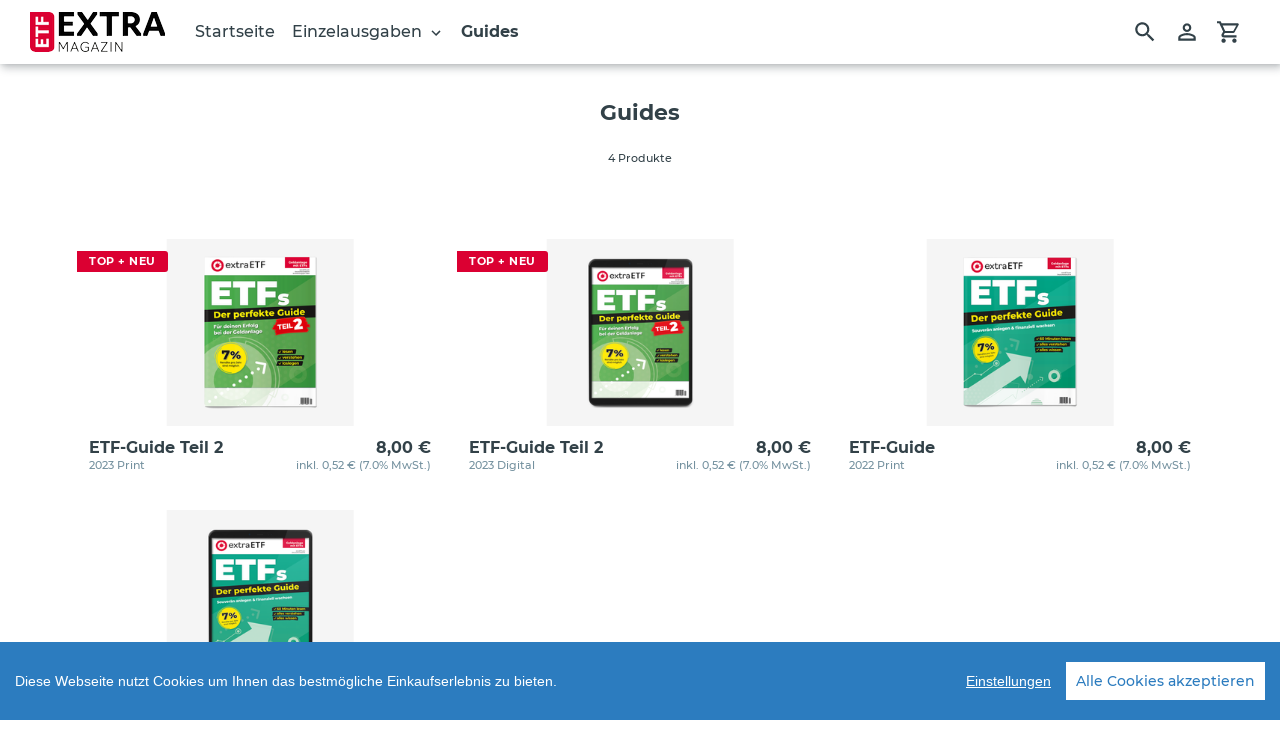

--- FILE ---
content_type: text/html; charset=utf-8
request_url: https://shop.extraetf.com/collections/guides?utm_source=wissen
body_size: 10577
content:
<!doctype html>
<html class="no-js" lang="de">
<head>
  <meta charset="utf-8">
  <meta name="viewport" content="width=device-width,initial-scale=1">
  <meta name="theme-color" content="#388e3c">
  <link rel="canonical" href="https://shop.extraetf.com/collections/guides"><link rel="shortcut icon" href="//img.versacommerce.io/resize=32x32/canvas=0/++/static-2.versacommerce.de/extra-magazin_versacommerce_de/designs/astor-2021-01-07_09-21-11/assets/favicon_bdtehi.ico?72652" type="image/png">
    
      <title>Guides&nbsp;&ndash;&nbsp;Extra-Magazin Shop</title>
    
  <!-- /snippets/social-meta-tags.liquid -->






<meta property="og:site_name" content="Extra-Magazin Shop">
<meta property="og:url" content="https://shop.extraetf.com/collections/guides">
<meta property="og:title" content="Guides">
<meta property="og:type" content="product.group">
<meta property="og:description" content="Extra-Magazin Shop">

<meta property="og:image" content="http://static-4.versacommerce.de/extra-magazin_versacommerce_de/designs/astor-2021-01-07_09-21-11/assets/missing_image.svg?72652">
<meta property="og:image:secure_url" content="https://static-4.versacommerce.de/extra-magazin_versacommerce_de/designs/astor-2021-01-07_09-21-11/assets/missing_image.svg?72652">


<meta name="twitter:card" content="summary_large_image">
<meta name="twitter:title" content="Guides">
<meta name="twitter:description" content="Extra-Magazin Shop">


  <link href="//static-3.versacommerce.de/extra-magazin_versacommerce_de/designs/astor-2021-01-07_09-21-11/assets/hello.css?72652" rel="stylesheet" type="text/css" media="all"/>
  <link href="//static-3.versacommerce.de/extra-magazin_versacommerce_de/designs/astor-2021-01-07_09-21-11/assets/theme.css?72652" rel="stylesheet" type="text/css" media="all"/>

  <script src="https://ajax.googleapis.com/ajax/libs/jquery/1.9.1/jquery.min.js"></script>
  <script src="//static-2.versacommerce.de/extra-magazin_versacommerce_de/designs/astor-2021-01-07_09-21-11/assets/hello.js?72652" type="text/javascript"></script>
  <script>
    var theme = {
      strings: {
        addToCart: "In den Einkaufswagen legen",
        soldOut: "Ausverkauft",
        unavailable: "Nicht verfügbar",
        regularPrice: "Normaler Preis",
        sale: "Angebot",
        showMore: "Mehr anzeigen",
        showLess: "Weniger anzeigen",
        addressError: "Kann die Adresse nicht finden",
        addressNoResults: "Keine Ergebnisse für diese Adresse",
        addressQueryLimit: "Sie haben die Google- API-Nutzungsgrenze überschritten. Betrachten wir zu einem \u003Ca href=\"https:\/\/developers.google.com\/maps\/premium\/usage-limits\"\u003EPremium-Paket\u003C\/a\u003E zu aktualisieren.",
        authError: "Es gab ein Problem bei Google Maps Konto zu authentifizieren.",
        newWindow: "\u00d6ffnet ein neues Fenster.",
        external: "\u00d6ffnet externe Webseite.",
        newWindowExternal: "\u00d6ffnet externe Webseite in einem neuen Fenster."
      },
      moneyFormat: "{{amount}} \u20ac"
    }

    document.documentElement.className = document.documentElement.className.replace('no-js', 'js');
  </script>


  <!--[if (lte IE 9) ]><script src="//static-2.versacommerce.de/extra-magazin_versacommerce_de/designs/astor-2021-01-07_09-21-11/assets/match-media.min.js?72652" type="text/javascript"></script><![endif]--><!--[if (gt IE 9)|!(IE)]><!--><script src="//static-4.versacommerce.de/extra-magazin_versacommerce_de/designs/astor-2021-01-07_09-21-11/assets/lazysizes.js?72652" async="async"></script><!--<![endif]-->
  <!--[if lte IE 9]><script src="//static-4.versacommerce.de/extra-magazin_versacommerce_de/designs/astor-2021-01-07_09-21-11/assets/lazysizes.min.js?72652"></script><![endif]-->

  <!--[if (gt IE 9)|!(IE)]><!--><script src="//static-2.versacommerce.de/extra-magazin_versacommerce_de/designs/astor-2021-01-07_09-21-11/assets/vendor.js?72652" defer="defer"></script><!--<![endif]-->
  <!--[if lte IE 9]><script src="//static-2.versacommerce.de/extra-magazin_versacommerce_de/designs/astor-2021-01-07_09-21-11/assets/vendor.js?72652"></script><![endif]-->

  <!--[if (gt IE 9)|!(IE)]><!--><script src="//static-1.versacommerce.de/extra-magazin_versacommerce_de/designs/astor-2021-01-07_09-21-11/assets/theme.js?72652" defer="defer"></script><!--<![endif]-->
  <!--[if lte IE 9]><script src="//static-1.versacommerce.de/extra-magazin_versacommerce_de/designs/astor-2021-01-07_09-21-11/assets/theme.js?72652"></script><![endif]-->

  <script type="text/javascript">
  var Shopify = Shopify || {};
  Shopify.shop = "shop.extraetf.com";
  Shopify.locale = "de";
  Shopify.routes = Shopify.routes || {};
  Shopify.routes.root = "/";
  Shopify.designMode = window.self !== window.top;
  Shopify.currency = { active: "EUR", rate: '1.0' };
  Shopify.loadFeatures = function(features) {
    if (Array.isArray(features)) {
      features.forEach(function(feature) {
        console.log('Loading feature:', feature.name, 'version:', feature.version);
        if (typeof feature.onLoad === 'function') {
          feature.onLoad();
        }
      });
    }
  };
</script>
<script type="module">!function(o){(o.Shopify=o.Shopify||{}).modules=!0}(window);</script>
<link rel="stylesheet" href="//shop.extraetf.com/assets/shopify-compatibility.css">
<script type="application/json" id="all-sections-schemas">
  [{"name":{"de":"Produktgruppe","en":"Produktgruppe"},"settings":[{"type":"select","id":"layout","label":{"de":"Layout","en":"Layout"},"default":"grid","options":[{"value":"grid","label":{"de":"Raster","en":"Raster"}},{"value":"list","label":{"de":"Liste","en":"Liste"}}]},{"type":"range","id":"grid","label":{"de":"Raster: Produkte pro Reihe","en":"Grid: Products per column"},"default":3,"min":2,"max":4,"step":1},{"type":"range","id":"rows","label":{"de":"Raster: Produkte pro Spalte","en":"Products per row"},"default":3,"min":2,"max":8,"step":1},{"type":"checkbox","id":"show_collection_image","label":{"de":"Kategorie-Foto anzeigen","en":"Kategorie-Foto anzeigen"},"default":false},{"type":"checkbox","id":"show_vendor","label":{"de":"Produkt-Lieferanten anzeigen","en":"Produkt-Lieferanten anzeigen"},"default":false},{"type":"checkbox","id":"sort_enable","label":{"de":"Sortieren erlauben","en":"Sortieren erlauben"},"default":false},{"type":"checkbox","id":"tags_enable","label":{"de":"Tag-Filtern erlauben","en":"Tag-Filtern erlauben"},"default":false}]}]
</script>
<script type="text/javascript" id="__st">
  var __st={"pageurl":"shop.extraetf.com/collections/guides?utm_source=wissen"};
</script>

  <script src="//static-1.versacommerce.de/extra-magazin_versacommerce_de/designs/astor-2021-01-07_09-21-11/assets/jquery.touchSwipe.min.js?72652" type="text/javascript"></script>

  <!-- START custom-css -->
  <style type="text/css" media="screen">
    
  </style>
  <!-- END custom-css -->

  <!-- START custom-html -->
  
  <!-- END custom-html -->

<script src="https://www.google.com/recaptcha/api.js?render=6Lfu05cqAAAAAK0blT59XCr_yoogT6_3SS-K7PUm"></script>

<script>
  window.onload = function() {
    grecaptcha.ready(function() {
      var inputs = document.querySelectorAll('input[name="g-recaptcha-response"]');
      var active_recapcha_actions = ["registration", "contact", "newsletter", "gdpr_email"]

      inputs.forEach(function(input) {
        var action = input.getAttribute('data-action');
        if (active_recapcha_actions.includes(action)) {
          grecaptcha.execute('6Lfu05cqAAAAAK0blT59XCr_yoogT6_3SS-K7PUm', {action: action}).then(function(token) {
              input.value = token;
          });
        }
      });
    });
  }
</script>
<script src="/javascripts/cookieconsent.js"> </script>

<script>
  window.CookieConsent.init({
    // More link URL on bar
    modalMainTextMoreLink: "",
    // How lond to wait until bar comes up
    barTimeout: 1000,
    // Look and feel
    theme: {
      barColor: "#2C7CBF",
      barTextColor: "#FFF",
      barMainButtonColor: "#FFF",
      barMainButtonTextColor: "#2C7CBF",
      modalMainButtonColor: "#4285F4",
      modalMainButtonTextColor: "#FFF",
    },
    language: {
      // Current language
      current: 'en',
      locale: {
        en: {
          barMainText: 'Diese Webseite nutzt Cookies um Ihnen das bestmögliche Einkaufserlebnis zu bieten.',
          barLinkSetting: 'Einstellungen',
          barBtnAcceptAll: 'Alle Cookies akzeptieren',
          modalMainTitle: 'Cookie Einstellungen',
          modalMainText: 'Auf dieser Website nutzen wir Cookies und vergleichbare Funktionen zur Verarbeitung von Endgeräteinformationen und personenbezogenen Daten. Die Verarbeitung dient der Einbindung von Inhalten, externen Diensten und Elementen Dritter, der statistischen Analyse/Messung, personalisierten Werbung sowie der Einbindung sozialer Medien. Je nach Funktion werden dabei Daten an Dritte weitergegeben und von diesen verarbeitet. Diese Einwilligung ist freiwillig.',
          modalBtnSave: 'Speichern',
          modalBtnAcceptAll: 'Alle Cookies akzeptieren',
          modalAffectedSolutions: 'Betroffene Anwendungen:',
          learnMore: 'Mehr...',
          on: 'Ein',
          off: 'Aus',
        }
      }
    },
    // List all the categories you want to display
    categories: {
      // Unique name
      // This probably will be the default category
      necessary: {
        // The cookies here are necessary and category cant be turned off.
        // Wanted config value  will be ignored.
        needed: true,
        // The cookies in this category will be let trough.
        // This probably should be false if not necessary category
        wanted: true,
        // If the checkbox is on or off at first run.
        checked: true,
        // Language settings for categories
        language: {
          locale: {
            en: {
              name: 'Notwendige Cookies',
              description: 'Die Cookies in dieser Kategorie sind technisch notwendig für den Betrieb dieser Webseite.',
            }
          }
        }
      },
      analytics: {
        // The cookies here are necessary and category cant be turned off.
        // Wanted config value  will be ignored.
        needed: false,
        // The cookies in this category will be let trough.
        // This probably should be false if not necessary category
        wanted: false,
        // If the checkbox is on or off at first run.
        checked: false,
        // Language settings for categories
        language: {
          locale: {
            en: {
              name: 'Analyse',
              description: 'Diese Cookies werden genutzt um Benutzerverhalten zu analysieren, damit wir unsere Webseite noch besser machen können.',
            }
          }
        }
      },
      ads: {
        // The cookies here are necessary and category cant be turned off.
        // Wanted config value  will be ignored.
        needed: false,
        // The cookies in this category will be let trough.
        // This probably should be false if not necessary category
        wanted: false,
        // If the checkbox is on or off at first run.
        checked: false,
        // Language settings for categories
        language: {
          locale: {
            en: {
              name: 'Anzeigen / Marketing',
              description: 'Diese Cookies ermöglichen personalisierte Werbung oder Marketing.',
            }
          }
        }
      }
    },
    // List actual services here
    services: {
      stripe: {
        category: 'necessary',
        type: 'dynamic-script',
        search: 'stripe',
        cookies: [
          {
            name: '__stripe_sid',
            domain: `.${window.location.hostname}`
          },
          {
            name: '__stripe_mid',
            domain: `.${window.location.hostname}`
          }
        ],
        language: {
          locale: {
            en: {
              name: 'Stripe'
            }
          }
        }
      },
      // Unique name
      
        google_analytics: {
          // Existing category Unique name
          // This example shows how to block Google Analytics
          category: 'analytics',
          // Type of blocking to apply here.
          // This depends on the type of script we are trying to block
          // Can be: dynamic-script, script-tag, wrapped, localcookie
          type: 'script-tag',
          // Only needed if "type: dynamic-script"
          // The filter will look for this keyword in inserted scipt tags
          // and block if match found
          search: 'analytics',
          // List of known cookie names or Regular expressions matching
          // cookie names placed by this service.
          // These willbe removed from current domain and .domain.
          cookies: [
            {
              // Known cookie name.
              name: '_gid',
              // Expected cookie domain.
              domain: `.${window.location.hostname}`
            },
            {
              name: '_gid',
              domain: `${window.location.hostname}`.replace("www", "")
            },
						{
              name: '_gid',
              domain: `.${window.location.hostname}`.replace("www", "")
            },
            {
              name: /^_gid\w*/,
              domain: `${window.location.hostname}`.replace("www", "")
            },
            {
              name: /^_gid\w*/,
              domain: `.${window.location.hostname}`.replace("www", "")
            },
            {
              name: /^_ga/,
              domain: `${window.location.hostname}`.replace("www", "")
            },
            {
              name: /^_ga/,
              domain: `.${window.location.hostname}`.replace("www", "")
            },
            {
              name: /^_ga/,
              domain: `.${window.location.hostname}`
            },
            {
              name: /^_ga/,
              domain: `${window.location.hostname}`
            },
						{
              name: '_gid',
              domain: '.versacommerce.de'
            },
            {
              name: /^_ga/,
              domain: '.versacommerce.de'
            },
            {
              name: /^_ga/
            },
            {
              name: /^_ga\w*/,
              domain: `${window.location.hostname}`.replace("www", "")
            },
            {
              name: /^_ga\w*/,
              domain: `.${window.location.hostname}`.replace("www", "")
            }
          ],
          language: {
            locale: {
              en: {
                name: 'Google Analytics'
              }
            }
          }
        },
      

      
        google_tag_manager: {
          // Existing category Unique name
          // This example shows how to block Google Analytics
          category: 'analytics',
          // Type of blocking to apply here.
          // This depends on the type of script we are trying to block
          // Can be: dynamic-script, script-tag, wrapped, localcookie
          type: 'dynamic-script',
          // List of known cookie names or Regular expressions matching
          // cookie names placed by this service.
          // These willbe removed from current domain and .domain.
          search: 'googletagmanager',
          cookies: [
            {
              // Known cookie name.
              name: '_gcl_au',
              // Expected cookie domain.
              domain: `.${window.location.hostname}`
            },
            {
              name: '_gcl_au',
              domain: `${window.location.hostname}`.replace("www", "")
            },
            {
              name: '_gcl_au',
              domain: `.${window.location.hostname}`.replace("www", "")
            },
            {
              name: '_gcl_au',
              domain: `${window.location.hostname}`
            }
          ],
          language: {
            locale: {
              en: {
                name: 'Google Tag Manager'
              }
            }
          }
        },
      

      
        facebook_pixel: {
          // Existing category Unique name
          // This example shows how to block Google Analytics
          category: 'analytics',
          // Type of blocking to apply here.
          // This depends on the type of script we are trying to block
          // Can be: dynamic-script, script-tag, wrapped, localcookie
          type: 'dynamic-script',
          // Only needed if "type: dynamic-script"
          // The filter will look for this keyword in inserted scipt tags
          // and block if match found
          search: 'facebook',
          // List of known cookie names or Regular expressions matching
          // cookie names placed by this service.
          // These willbe removed from current domain and .domain.
          cookies: [
            {
              // Known cookie name.
              name: 'fr',
              // Expected cookie domain.
              domain: '.facebook.com'
            }
          ],
          language: {
            locale: {
              en: {
                name: 'Facebook Pixel'
              }
            }
          }
        },
      

      

      

      
      

    }
  });

  </script>



<script>
document.addEventListener("DOMContentLoaded", function() {
  const privacyPolicyElement = document.createElement("a");
  const newContent = document.createTextNode("");
  privacyPolicyElement.appendChild(newContent);
  privacyPolicyElement.title = "privacy policy";
  privacyPolicyElement.href= "https://shop.extraetf.com/";
  const textElement = document.querySelector("#cconsent-bar .ccb__wrapper .ccb__left");
  textElement.appendChild(privacyPolicyElement);
});
</script>

<style>
#cconsent-bar > div.ccb__wrapper > div.ccb__right > div.ccb__button {
  display: flex;
  align-items: baseline;
}
  
#cconsent-bar button {
  margin: 0; /* add this */
}
</style>
<!-- Google Tag Manager -->
<script>(function(w,d,s,l,i){w[l]=w[l]||[];w[l].push({'gtm.start':
new Date().getTime(),event:'gtm.js'});var f=d.getElementsByTagName(s)[0],
j=d.createElement(s),dl=l!='dataLayer'?'&l='+l:'';j.async=true;j.src=
'https://www.googletagmanager.com/gtm.js?id='+i+dl;f.parentNode.insertBefore(j,f);
})(window,document,'script','dataLayer','GTM-MHZSQM5');</script>
<!-- End Google Tag Manager -->


<!-- Google tag (gtag.js) -->
<script async src="https://www.googletagmanager.com/gtag/js?id=317637789"></script>
<script>
  window.dataLayer = window.dataLayer || [];
  function gtag(){dataLayer.push(arguments);}
  gtag('js', new Date());

  gtag('config', '317637789');
  

  
   
   
     
     
     
    
  
</script>
<script>
  document.addEventListener("DOMContentLoaded", function() {
    try {
      if (window !== window.parent) {
        var hasContentForIndex = "collection" == "index";
        var hasContentForPage = "collection" == "page";
        var hasContentForProduct = "collection" == "product";

        var hasContentForNotFoundTemplate = "collection" == "404";
        var hasContentForArticle = "collection" == "article";
        var hasContentForBlog = "collection" == "blog";
        var hasContentForCart = "collection" == "cart";
        var hasContentForCollection = "collection" == "collection";
        var hasContentForAccount = "collection" == "account";
        var hasContentForActivateAccount = "collection" == "activate-account";
        var hasContentForAddresses = "collection" == "addresses";
        var hasContentForLogin = "collection" == "login";
        var hasContentForOrder = "collection" == "order";
        var hasContentForRegister = "collection" == "register";
        var hasContentForResetPassword = "collection" == "reset-password";
        var hasContentForOrder = "collection" == "order";
        var hasContentForListCollections = "collection" == "list-collections";
        var hasContentForSearch = "collection" == "search";
        
        var templateSuffix = ""
        var templateName = "collection";

        var sectionIds = [];
        var sections = document.getElementsByClassName("shopify-section");

        for (i = 0; i < sections.length; i++) {
            var section = sections[i];
            var sectionId = section.getAttribute("data-section-file-name");
          
            var hasSubstringClass = false;
            var classNames = section.className.split(' ');
   
            for (var t = 0; t < classNames.length; t++) {
              if (classNames[t].includes('shopify-section-group')) {
                hasSubstringClass = true;
                break;
              }
            }

            if (!sectionId) {
              sectionId = section.getAttribute("data-section-id");
            }

            if (sectionId && (hasSubstringClass == false)) {
                sectionIds.push(sectionId);
            }
        }

        var uniqueSectionIds = sectionIds.filter(function(sectionId, index, self) {
            return index == self.indexOf(sectionId);
        });
				console.log(uniqueSectionIds);

        window.VERSACOMMERCE_SECTIONS = {staticSections: uniqueSectionIds, hasContentForIndex: hasContentForIndex, hasContentForPage: hasContentForPage, hasContentForProduct: hasContentForProduct,
          hasContentForNotFoundTemplate: hasContentForNotFoundTemplate, hasContentForArticle: hasContentForArticle, hasContentForBlog: hasContentForBlog, hasContentForCart: hasContentForCart,
          hasContentForCollection: hasContentForCollection, hasContentForAccount: hasContentForAccount, hasContentForActivateAccount: hasContentForActivateAccount, hasContentForAddresses: hasContentForAddresses,
          hasContentForLogin: hasContentForLogin, hasContentForOrder: hasContentForOrder, hasContentForRegister: hasContentForRegister, hasContentForResetPassword: hasContentForResetPassword,
          hasContentForOrder: hasContentForOrder, hasContentForListCollections: hasContentForListCollections, hasContentForSearch: hasContentForSearch, 
          templateSuffix: templateSuffix, templateName: templateName
        };
        window.VERSACOMMERCE_SECTION_URLS = {
            "Home": "extra-magazin.versacommerce.de",
            "Produkt": "extra-magazin.versacommerce.de/products/extra-magazin-abo-12-monate-print-mit-autom-abo-verlaengerung",
            "Produktgruppe": "extra-magazin.versacommerce.de/collections/abonnement",
            "Warenkorb": "extra-magazin.versacommerce.de/cart"
        };

        if (window.console) {
            console.debug("uniqueSectionIds: " + uniqueSectionIds);
            console.debug("hasContentForIndex: " + hasContentForIndex);
            console.debug("hasContentForPage: " + hasContentForPage);
        }
          window.parent.postMessage({cmd: "filter-sections", args: window.VERSACOMMERCE_SECTIONS}, "*");
          window.parent.postMessage({cmd: "create-urls", args: window.VERSACOMMERCE_SECTION_URLS}, "*");
      }

    }
    catch(error) {}
  });
</script></head>

<body class="template-collection with-fixed-header" style="padding-top: 64px;">
  

  

  <a class="in-page-link visually-hidden skip-link" href="#MainContent">Direkt zum Inhalt</a>

  <div id="SearchDrawer" class="m-search drawer drawer--top" role="dialog" aria-modal="true" aria-label="Suchen">
    <div class="m-search__table">
      <div class="m-search__table-cell m-search__form-wrapper">
        <form class="search m-search__form" action="/search" method="get" role="search">
          <input class="search__input m-search__input" type="search" name="q" value="" placeholder="Suchen" aria-label="Suchen">
          <button class="m-search__submit search__submit btn--link" type="submit">
            <svg aria-hidden="true" focusable="false" role="presentation" class="m-icon m-icon--search" viewBox="0 0 24 24"><path d="m9.5 3c3.59 0 6.5 2.91 6.5 6.5 0 1.61-.59 3.09-1.56 4.23l.27.27h.79l5 5-1.5 1.5-5-5v-.79l-.27-.27c-1.14.97-2.62 1.56-4.23 1.56-3.59 0-6.5-2.91-6.5-6.5s2.91-6.5 6.5-6.5m0 2c-2.5 0-4.5 2-4.5 4.5s2 4.5 4.5 4.5 4.5-2 4.5-4.5-2-4.5-4.5-4.5z"/></svg>

            <span class="m-icon__fallback-text">Suchen</span>
          </button>
        </form>
      </div>
      <div class="m-search__table-cell text-right">
        <button type="button" class="btn--link m-search__close js-drawer-close">
					<svg aria-hidden="true" focusable="false" role="presentation" class="m-icon m-icon--close" viewBox="0 0 24 24"><path d="M19,6.41L17.59,5L12,10.59L6.41,5L5,6.41L10.59,12L5,17.59L6.41,19L12,13.41L17.59,19L19,17.59L13.41,12L19,6.41Z" /></svg>

          <span class="m-icon__fallback-text">Schließen (esc)</span>
        </button>
      </div>
    </div>
	</div>

  <div id='shopify-section-header' class='shopify-section ' data-section-id='header' data-section-file-name='header' data-theme-editor-section='{&quot;id&quot;:&quot;header&quot;,&quot;type&quot;:&quot;TODO&quot;,&quot;hidden&quot;:false}'><header class="astor-header" data-section-id="header" data-section-type="header-section" role="banner" style="min-height: 64px;">
	

<script>
	$(document).ready(function(){
	  $(".x-close-button").click(function() {
	    $(".astor-header-announcement").fadeOut("slow");
	  });
	});
</script>


	<div class="astor-header__inner">
		<div class="astor-header__bar">
			<div class="astor-header__brand h2">
				
				
				
				

				
					<a href="/">
						
							<img src="//img.versacommerce.io/resize=x40/canvas=0/++/static-3.versacommerce.de//extra-magazin_versacommerce_de/designs/astor-2021-01-07_09-21-11/assets/logo_y77grk.png" srcset="//img.versacommerce.io/resize=x40/canvas=0/++/static-3.versacommerce.de//extra-magazin_versacommerce_de/designs/astor-2021-01-07_09-21-11/assets/logo_y77grk.png 1x, //img.versacommerce.io/resize=x80/canvas=0/++/static-3.versacommerce.de//extra-magazin_versacommerce_de/designs/astor-2021-01-07_09-21-11/assets/logo_y77grk.png 2x" alt="Extra-Magazin Shop">
							
						
					</a>
				
			</div>

			<nav class="astor-nav" id="AccessibleNav" role="navigation">
				<ul class="site-nav list--inline " id="SiteNav">
  

    
      <li>
        <a href="/" class="site-nav__link site-nav__link--main">
          <span class="site-nav__label">Startseite</span>
        </a>
      </li>
    
  

    
      <li class="site-nav--has-dropdown">
        <button class="site-nav__link site-nav__link--main site-nav__link--button" type="button" aria-haspopup="true" aria-expanded="false" aria-controls="SiteNavLabel-einzelausgaben">
          <span class="site-nav__label">Einzelausgaben</span><svg aria-hidden="true" focusable="false" role="presentation" class="m-icon m-icon--chevron-down" viewBox="0 0 24 24"><path d="M7.41,8.58L12,13.17L16.59,8.58L18,10L12,16L6,10L7.41,8.58Z" /></svg>

        </button>

        <div class="site-nav__dropdown" id="SiteNavLabel-einzelausgaben">
          
            <ul>
              
                <li>
                  <a href="/collections/einzelhefte-digital" class="site-nav__link site-nav__child-link">
                    <span class="site-nav__label">Einzelhefte Digital</span>
                  </a>
                  
                </li>
              
                <li>
                  <a href="/collections/einzelhefte-print" class="site-nav__link site-nav__child-link site-nav__link--last">
                    <span class="site-nav__label">Einzelhefte Print</span>
                  </a>
                  
                </li>
              
            </ul>
          
        </div>
      </li>
    
  

    
      <li class="site-nav--active">
        <a href="/collections/guides" class="site-nav__link site-nav__link--main site-nav__link--active">
          <span class="site-nav__label">Guides </span>
        </a>
      </li>
    
  
</ul>

			</nav>

			<div class="astor-header-actions">
				<button type="button" class="astor-header-actions__item js-drawer-open-top">
					<svg aria-hidden="true" focusable="false" role="presentation" class="m-icon m-icon--search" viewBox="0 0 24 24"><path d="m9.5 3c3.59 0 6.5 2.91 6.5 6.5 0 1.61-.59 3.09-1.56 4.23l.27.27h.79l5 5-1.5 1.5-5-5v-.79l-.27-.27c-1.14.97-2.62 1.56-4.23 1.56-3.59 0-6.5-2.91-6.5-6.5s2.91-6.5 6.5-6.5m0 2c-2.5 0-4.5 2-4.5 4.5s2 4.5 4.5 4.5 4.5-2 4.5-4.5-2-4.5-4.5-4.5z"/></svg>

					<span class="m-icon__fallback-text">Suchen</span>
				</button>

				
					
						<a href="/account/login" class="astor-header-actions__item astor-header__account">
							<svg aria-hidden="true" focusable="false" role="presentation" class="m-icon m-icon--login" viewBox="0 0 24 24"><path d="M12,4C14.21,4 16,5.79 16,8C16,10.21 14.21,12 12,12C9.79,12 8,10.21 8,8C8,5.79 9.79,4 12,4M12,6C10.9,6 10,6.9 10,8C10,9.1 10.9,10 12,10C13.1,10 14,9.1 14,8C14,6.9 13.1,6 12,6M12,13C14.67,13 20,14.33 20,17V20H4V17C4,14.33 9.33,13 12,13M12,14.9C9.03,14.9 5.9,16.36 5.9,17V18.1H18.1V17C18.1,16.36 14.97,14.9 12,14.9Z" /></svg>

							<span class="m-icon__fallback-text">Einloggen</span>
						</a>
					
				

				<a href="/cart" class="astor-header-actions__item astor-header__cart">
					<svg aria-hidden="true" focusable="false" role="presentation" class="m-icon m-icon--cart" viewBox="0 0 24 24"><path d="M17,18C18.1,18 19,18.9 19,20C19,21.1 18.1,22 17,22C15.89,22 15,21.1 15,20C15,18.89 15.89,18 17,18M1,2H4.27L5.21,4H20C20.55,4 21,4.45 21,5C21,5.17 20.95,5.34 20.88,5.5L17.3,11.97C16.96,12.58 16.3,13 15.55,13H8.1L7.2,14.63L7.17,14.75C7.17,14.89 7.28,15 7.42,15H19V17H7C5.89,17 5,16.1 5,15C5,14.65 5.09,14.32 5.24,14.04L6.6,11.59L3,4H1V2M7,18C8.1,18 9,18.9 9,20C9,21.1 8.1,22 7,22C5.89,22 5,21.1 5,20C5,18.89 5.89,18 7,18M16,11L18.78,6H6.14L8.5,11H16Z" /></svg>

					<span class="m-icon__fallback-text">Einkaufswagen</span>
					
				</a>

				

				
					<button type="button" class="astor-header-actions__item astor-header-actions__item--menu astor-header__menu js-mobile-nav-toggle mobile-nav--open" aria-controls="navigation"  aria-expanded="false" aria-label="Menü">
						<svg aria-hidden="true" focusable="false" role="presentation" class="m-icon m-icon--menu" viewBox="0 0 24 24"><path d="M3,6H21V8H3V6M3,11H21V13H3V11M3,16H21V18H3V16Z" /></svg>

						<svg aria-hidden="true" focusable="false" role="presentation" class="m-icon m-icon--close" viewBox="0 0 24 24"><path d="M19,6.41L17.59,5L12,10.59L6.41,5L5,6.41L10.59,12L5,17.59L6.41,19L12,13.41L17.59,19L19,17.59L13.41,12L19,6.41Z" /></svg>

					</button>
				
			</div>
		</div>

		<nav class="mobile-nav-wrapper medium-up--hide" role="navigation">
			<ul id="MobileNav" class="mobile-nav">
				<li class="mobile-nav__item border-bottom">
						
							<a href="/" class="mobile-nav__link">
								<span class="mobile-nav__label">Startseite</span>
							</a>
						
					</li>
				<li class="mobile-nav__item border-bottom">
						
							
							<button type="button" class="btn--link js-toggle-submenu mobile-nav__link" data-target="einzelausgaben-2" data-level="1" aria-expanded="false">
								<span class="mobile-nav__label">Einzelausgaben</span>
								<div class="mobile-nav__icon">
									<svg aria-hidden="true" focusable="false" role="presentation" class="m-icon m-icon--chevron-right" viewBox="0 0 24 24"><path d="M8.59,16.58L13.17,12L8.59,7.41L10,6L16,12L10,18L8.59,16.58Z" /></svg>

								</div>
							</button>
							<ul class="mobile-nav__dropdown" data-parent="einzelausgaben-2" data-level="2">
								<li class="visually-hidden" tabindex="-1" data-menu-title="2">Einzelausgaben Menü</li>
								<li class="mobile-nav__item border-bottom">
									<div class="mobile-nav__table">
										<div class="mobile-nav__table-cell">
											<button class="btn--link js-toggle-submenu mobile-nav__return-btn" type="button" aria-expanded="true" aria-label="Einzelausgaben">
												<svg aria-hidden="true" focusable="false" role="presentation" class="m-icon m-icon--chevron-left" viewBox="0 0 24 24"><path d="M15.41,16.58L10.83,12L15.41,7.41L14,6L8,12L14,18L15.41,16.58Z" /></svg>

											</button>
										</div>
										<span class="mobile-nav__sublist-link mobile-nav__sublist-header mobile-nav__sublist-header--main-nav-parent">
											<span class="mobile-nav__label">Einzelausgaben</span>
										</span>
									</div>
								</li>

								
									<li class="mobile-nav__item border-bottom">
										
											<a href="/collections/einzelhefte-digital" class="mobile-nav__sublist-link">
												<span class="mobile-nav__label">Einzelhefte Digital</span>
											</a>
										
									</li>
								
									<li class="mobile-nav__item">
										
											<a href="/collections/einzelhefte-print" class="mobile-nav__sublist-link">
												<span class="mobile-nav__label">Einzelhefte Print</span>
											</a>
										
									</li>
								
							</ul>
						
					</li>
				<li class="mobile-nav__item">
						
							<a href="/collections/guides" class="mobile-nav__link mobile-nav__link--active">
								<span class="mobile-nav__label">Guides </span>
							</a>
						
					</li>
				
				
			</ul>
		</nav>
  </div>
</header>

<script type="application/ld+json">
{
  "@context": "http://schema.org",
  "@type": "Organization",
  "name": "Extra-Magazin Shop",
  
    
    "logo": "https://img.versacommerce.io/resize=1760x/canvas=0/++/static-3.versacommerce.de//extra-magazin_versacommerce_de/designs/astor-2021-01-07_09-21-11/assets/logo_y77grk.png",
  
  "sameAs": [
    "",
    "",
    "",
    "",
    "",
    "",
    "",
    ""
  ],
  "url": "https://shop.extraetf.com"
}
</script>




</div>

  <div id="PageContainer" class="page-container" style="min-height: calc(100vh - 64px);">
    <main class="main-content js-focus-hidden" id="MainContent" role="main" tabindex="-1">
      
      

<div id='shopify-section-collection-template' class='shopify-section ' data-section-id='collection-template' data-section-file-name='collection-template' data-theme-editor-section='{&quot;id&quot;:&quot;collection-template&quot;,&quot;type&quot;:&quot;TODO&quot;,&quot;hidden&quot;:false}'>



<div class="astor-container" data-section-id="collection-template" data-section-type="collection-template">
  <header class="astor-section-header">
    

    <div class="page-width">
      <div class="astor-section-header__title astor-section-header__title--divider">
        <h1>
          <span class="visually-hidden">Sammlung: </span>
          Guides
        </h1>

        

        
          <div class="astor-section-header__meta">
            4 Produkte
          </div>
        
      </div>

      
    </div>
  </header>

  <div class="page-width" id="Collection">
    <div class="astor-collection astor-collection--grid grid-width--3">
      
        <div class="astor-collection__item" data-section="collection-template">
  <a href="/collections/guides/products/etf-guide-2023-print">
    
      
        <div class="astor-product-label">
          TOP + NEU
        </div>
      
    

    <div class="astor-product-media astor-product-media--collection">
      <div class="astor-product-media__image">
        
        <img
          id="ProductCardImage-collection-template-2522501"
          class="grid-view-item__image product-image__image"
          src="//img.versacommerce.io/resize=250x250/canvas=250x250/++/assets.versacommerce.de/images/621a118619e2aa020df760aa5e7f879fd85e5f5c.png"
          data-src="//img.versacommerce.io/resize=250x250/canvas=250x250/++/assets.versacommerce.de/images/621a118619e2aa020df760aa5e7f879fd85e5f5c.png"
          data-widths="[180, 360, 540, 720, 900, 1080, 1296, 1512, 1728, 2048]"
          data-aspectratio="1.0"
          data-sizes="auto"
          alt=""
        >
      </div>
    </div>

    <div class="astor-collection-details">
      

      <div class="astor-collection-details__group">
        <div class="astor-collection-details__info">
          <div class="astor-collection-details__title">
            ETF-Guide Teil 2
          </div>

          
            
            <div class="astor-collection-details__meta">
              2023 Print
            </div>
          
        </div>

        <div class="astor-collection-details__conditions">
          
  <div class="astor-collection-details__price" data-regular-price>
    
      8,00 €
    
  </div>

  <div class="astor-collection-details__meta product__policies astor-content">
        inkl.  0,52 € (7.0% MwSt.)
      </div>

        </div>
      </div>
    </div>
  </a>
</div>

      
        <div class="astor-collection__item" data-section="collection-template">
  <a href="/collections/guides/products/etf-guide-2023-digital">
    
      
        <div class="astor-product-label">
          TOP + NEU
        </div>
      
    

    <div class="astor-product-media astor-product-media--collection">
      <div class="astor-product-media__image">
        
        <img
          id="ProductCardImage-collection-template-2522502"
          class="grid-view-item__image product-image__image"
          src="//img.versacommerce.io/resize=250x250/canvas=250x250/++/assets.versacommerce.de/images/8d53cfc447e91183e66d0b76a283725803435c43.png"
          data-src="//img.versacommerce.io/resize=250x250/canvas=250x250/++/assets.versacommerce.de/images/8d53cfc447e91183e66d0b76a283725803435c43.png"
          data-widths="[180, 360, 540, 720, 900, 1080, 1296, 1512, 1728, 2048]"
          data-aspectratio="1.0"
          data-sizes="auto"
          alt=""
        >
      </div>
    </div>

    <div class="astor-collection-details">
      

      <div class="astor-collection-details__group">
        <div class="astor-collection-details__info">
          <div class="astor-collection-details__title">
            ETF-Guide Teil 2
          </div>

          
            
            <div class="astor-collection-details__meta">
              2023 Digital 
            </div>
          
        </div>

        <div class="astor-collection-details__conditions">
          
  <div class="astor-collection-details__price" data-regular-price>
    
      8,00 €
    
  </div>

  <div class="astor-collection-details__meta product__policies astor-content">
        inkl.  0,52 € (7.0% MwSt.)
      </div>

        </div>
      </div>
    </div>
  </a>
</div>

      
        <div class="astor-collection__item" data-section="collection-template">
  <a href="/collections/guides/products/etf-guide-2022-print">
    
      
        
      
    

    <div class="astor-product-media astor-product-media--collection">
      <div class="astor-product-media__image">
        
        <img
          id="ProductCardImage-collection-template-2249592"
          class="grid-view-item__image product-image__image"
          src="//img.versacommerce.io/resize=250x250/canvas=250x250/++/assets.versacommerce.de/images/c43663181214595614faa2c45194b937e1674275.png"
          data-src="//img.versacommerce.io/resize=250x250/canvas=250x250/++/assets.versacommerce.de/images/c43663181214595614faa2c45194b937e1674275.png"
          data-widths="[180, 360, 540, 720, 900, 1080, 1296, 1512, 1728, 2048]"
          data-aspectratio="1.0"
          data-sizes="auto"
          alt=""
        >
      </div>
    </div>

    <div class="astor-collection-details">
      

      <div class="astor-collection-details__group">
        <div class="astor-collection-details__info">
          <div class="astor-collection-details__title">
            ETF-Guide
          </div>

          
            
            <div class="astor-collection-details__meta">
              2022 Print
            </div>
          
        </div>

        <div class="astor-collection-details__conditions">
          
  <div class="astor-collection-details__price" data-regular-price>
    
      8,00 €
    
  </div>

  <div class="astor-collection-details__meta product__policies astor-content">
        inkl.  0,52 € (7.0% MwSt.)
      </div>

        </div>
      </div>
    </div>
  </a>
</div>

      
        <div class="astor-collection__item" data-section="collection-template">
  <a href="/collections/guides/products/etf-guide-2022-digital">
    
      
        
      
    

    <div class="astor-product-media astor-product-media--collection">
      <div class="astor-product-media__image">
        
        <img
          id="ProductCardImage-collection-template-2249600"
          class="grid-view-item__image product-image__image"
          src="//img.versacommerce.io/resize=250x250/canvas=250x250/++/assets.versacommerce.de/images/c98b71d40610ba069924733e996f9d8f4397161d.png"
          data-src="//img.versacommerce.io/resize=250x250/canvas=250x250/++/assets.versacommerce.de/images/c98b71d40610ba069924733e996f9d8f4397161d.png"
          data-widths="[180, 360, 540, 720, 900, 1080, 1296, 1512, 1728, 2048]"
          data-aspectratio="1.0"
          data-sizes="auto"
          alt=""
        >
      </div>
    </div>

    <div class="astor-collection-details">
      

      <div class="astor-collection-details__group">
        <div class="astor-collection-details__info">
          <div class="astor-collection-details__title">
            ETF-Guide
          </div>

          
            
            <div class="astor-collection-details__meta">
              2022 Digital 
            </div>
          
        </div>

        <div class="astor-collection-details__conditions">
          
  <div class="astor-collection-details__price" data-regular-price>
    
      8,00 €
    
  </div>

  <div class="astor-collection-details__meta product__policies astor-content">
        inkl.  0,52 € (7.0% MwSt.)
      </div>

        </div>
      </div>
    </div>
  </a>
</div>

      
    </div>

    

    
  </div>
</div>




</div>

    </main>

    <div id='shopify-section-footer' class='shopify-section ' data-section-id='footer' data-section-file-name='footer' data-theme-editor-section='{&quot;id&quot;:&quot;footer&quot;,&quot;type&quot;:&quot;TODO&quot;,&quot;hidden&quot;:false}'><style>
  .astor-footer {
    background-color: #F5F5F5;
    color: #324148;
  }

  .astor-footer h4,
  .astor-footer a {
    color: inherit;
  }

  .astor-footer a:hover,
  .astor-footer a:focus {
    color: #516a75;
  }

  .astor-footer__content {
    border-bottom-color: #dbdbdb;
  }
</style>

<footer class="astor-footer" role="contentinfo">
  <div class="astor-footer__content page-width">
    <div class="astor-columns astor-columns--center"><div class="astor-footer__item astor-columns__child 
          "
          ><ul class="astor-footer__list astor-footer__list--inline"><li>
                    <a href="/pages/haeufige-fragen">
                      FAQ
                    </a>
                  </li><li>
                    <a href="/pages/agb">
                      AGB
                    </a>
                  </li><li>
                    <a href="/pages/datenschutzerklaerung">
                      Datenschutz
                    </a>
                  </li><li>
                    <a href="/pages/kontakt">
                      Kontakt
                    </a>
                  </li><li>
                    <a href="/pages/impressum">
                      Impressum
                    </a>
                  </li></ul></div></div>
  </div>

  <div class="page-width">
    <div class="astor-columns astor-columns--space-between">
      <div class="astor-columns__child astor-columns__child-1-2"></div>

      <div class="astor-columns__child astor-columns__child-1-2">
        
      </div>
    </div>

    <div class="astor-footer__brand">
      <a class='vc-powered-by' href='https://www.versacommerce.de/' target='_blank'>
  <img class='vc-powered-by-logo' src='/assets/vc_logo_mini.png' width='12' height='12' alt='VersaCommerce Logo' /> <small class='vc-powered-by-text'>Shop erstellt mit VersaCommerce.</small>
</a>

    </div>
  </div>
</footer>


</div>
  </div>

  <ul hidden>
    <li id="a11y-refresh-page-message">Wenn Sie eine Auswahl auswählen, wird eine vollständige Seite aktualisiert</li>
	</ul>

  <script type="text/javascript">
  // START custom-js
  
  // END custom-js
  </script>
<!-- Facebook Pixel Code -->
<script>
!function(f,b,e,v,n,t,s){if(f.fbq)return;n=f.fbq=function(){n.callMethod?
n.callMethod.apply(n,arguments):n.queue.push(arguments)};if(!f._fbq)f._fbq=n;
n.push=n;n.loaded=!0;n.version='2.0';n.queue=[];t=b.createElement(e);t.async=!0;
t.src=v;s=b.getElementsByTagName(e)[0];s.parentNode.insertBefore(t,s)}(window,
document,'script','https://connect.facebook.net/en_US/fbevents.js');

fbq('init', '845860195523988');
fbq('track', "PageView");





</script>
<noscript><img height="1" width="1" style="display:none"
src="https://www.facebook.com/tr?id=845860195523988&ev=PageView&noscript=1"
/></noscript>
<!-- End Facebook Pixel Code -->
<!-- Google Tag Manager (noscript) -->
<noscript id="vc_gtm_integration"><iframe src="https://www.googletagmanager.com/ns.html?id=GTM-MHZSQM5"
height="0" width="0" style="display:none;visibility:hidden"></iframe></noscript>
<!-- End Google Tag Manager (noscript) --></body>
</html>


--- FILE ---
content_type: text/css;charset=utf-8
request_url: https://static-3.versacommerce.de/extra-magazin_versacommerce_de/designs/astor-2021-01-07_09-21-11/assets/hello.css?72652
body_size: 1080
content:
/* VersaCommerce-Hinweis: Diese Datei wurde automatisch am 2025-11-27 11:01 erzeugt und sollte nicht manuell veraendert werden. Veraenderungen sollten in der Quell-Datei (hello.css.liquid) vorgenommen werden. */

/*
Remove if you want the reservations displayed on mobile devices.
TODO: fix movile hellobar display (action button too narrow);
 */
/*@media only screen and (max-width: 700px) {
  #hellobar-bar, .launch_reservation { display: none !important; }
}*/

body{
  margin: 0;
  padding: 0;
  width: 100%;
}

/*
Hello Bar
 */
#hellobar-bar {
  font-family: "Open Sans", sans-serif;
  width: 100%;
  margin: 0;
  height: 30px;
  display: table;
  font-size: 18px;
  font-weight: 400;
  padding: .33em .5em;
  -webkit-font-smoothing: antialiased;
  color: white;
  position: fixed;
  top: 0;
  background-color: #5c5757;
  opacity: 0;
}
#hellobar-bar.regular {
  height: 30px;
  font-size: 18px;
  padding: .2em .5em;
}
.hb-content-wrapper {
  text-align: center;
  text-align: center;
  position: relative;
  display: table-cell;
  vertical-align: middle;
  padding-top: 5px;
  padding-bottom: 5px;
}
.hb-content-wrapper p {
  margin-top: 0;
  margin-bottom: 0;
}

/*
Text
 */
.hb-text-wrapper {
  margin-right: .67em;
  /*display: inline-block;*/
  line-height: 1.3;
}
.hb-text-wrapper .hb-headline-text {
  font-size: 1em;
  display: inline-block;
  vertical-align: middle;
}

/*
Button
 */
#hellobar-bar .hb-cta {
  display: inline-block;
  vertical-align: middle;
  margin: 5px 0;
  color: #000;
  background-color: #fff;
  border: 1px solid #fff;
}
.hb-cta-button {
  opacity: 1;
  color: #fff;
  display: block;
  cursor: pointer;
  line-height: 1.5;
  max-width: 22.5em;
  text-align: center;
  position: relative;
  border-radius: 3px;
  white-space: nowrap;
  margin: 1.75em auto 0;
  text-decoration: none;
  padding: 0;
  overflow: hidden;
}
.hb-cta-button .hb-text-holder {
  border-radius: inherit;
  padding: 5px 15px;
}

.hb-cta-button:active, .hb-cta-button:hover {
    color: #fff !important;
    background-color: #ee6e73 !important;
}

/*
Close
 */
.hb-close-wrapper {
  display: table-cell;
  width: 1.6em;
}
.hb-close-wrapper .icon-close {
  font-size: 15px;
  top: 20px;
  right: 30px;
  width: 15px;
  height: 15px;
  opacity: .7;
  color: white;
  cursor: pointer;
  position: absolute;
  text-align: center;
  line-height: 100%;
  z-index: 1000;
  text-decoration: none;
}
.icon-close:hover {
  -webkit-border-radius: 50%;
  border-radius: 50%;
  background-color: rgba(0,0,0,0.3);
  color: #0582b6;
}
.icon-close:active {
  color: #0582b6;
}

.action_button{
  margin-top: 10px;
}


--- FILE ---
content_type: application/javascript;charset=utf-8
request_url: https://static-2.versacommerce.de/extra-magazin_versacommerce_de/designs/astor-2021-01-07_09-21-11/assets/hello.js?72652
body_size: 781
content:
// VersaCommerce-Hinweis: Diese Datei wurde automatisch am 2025-11-27 11:01 erzeugt und sollte nicht manuell veraendert werden. Veraenderungen sollten in der Quell-Datei (hello.js.liquid) vorgenommen werden.

/*
config
 */



/*
hellobar html string
 */

let helloBar = `
<div id="hellobar-bar" class="regular closable">
  <div class="hb-content-wrapper">
    <div class="hb-text-wrapper">
      <div class="hb-headline-text">

      </div>
      <div class="hb-body">
      </div>
    </div>
  </div>
  <div class="hb-close-wrapper">
    <a href="javascript:void(0);" class="icon-close">x</a>
  </div>
</div>
`;

/*
event handlers
 */

document.addEventListener('DOMContentLoaded', (event) => {
    let element = document.createRange().createContextualFragment(helloBar);
    document.body.appendChild(element);

});

window.addEventListener('click', (event) => {
  if(event.target && event.target.matches('a.icon-close')) {
    const helloBarElement = document.getElementById('hellobar-bar');
    fadeOutEffect(helloBarElement);
    $('.launch_reservation').show();
  }
});


/*
help functions
 */

function fadeOutEffect(element) {
  element.style.zIndex = 0;
  let fadeEffect = setInterval(() => {
    if (!element.style.opacity) {
      element.style.opacity = 0;
    }
    if (element.style.opacity < 0.1) {
      clearInterval(fadeEffect);
    } else {
      element.style.opacity -= 0.1;
    }
  }, 40);
}

function fadeInEffect(element) {
  // let fadeEffect = setInterval(() => {
  //   if (!element.style.opacity) {
  //     element.style.opacity = 1;
  //   }
  //   if (element.style.opacity > 0.9) {
  //     clearInterval(fadeEffect);
  //   } else {
  //     element.style.opacity += 0.1;
  //   }
  // }, 40);
  element.style.zIndex = 10000;
  element.style.opacity = 1;
}
